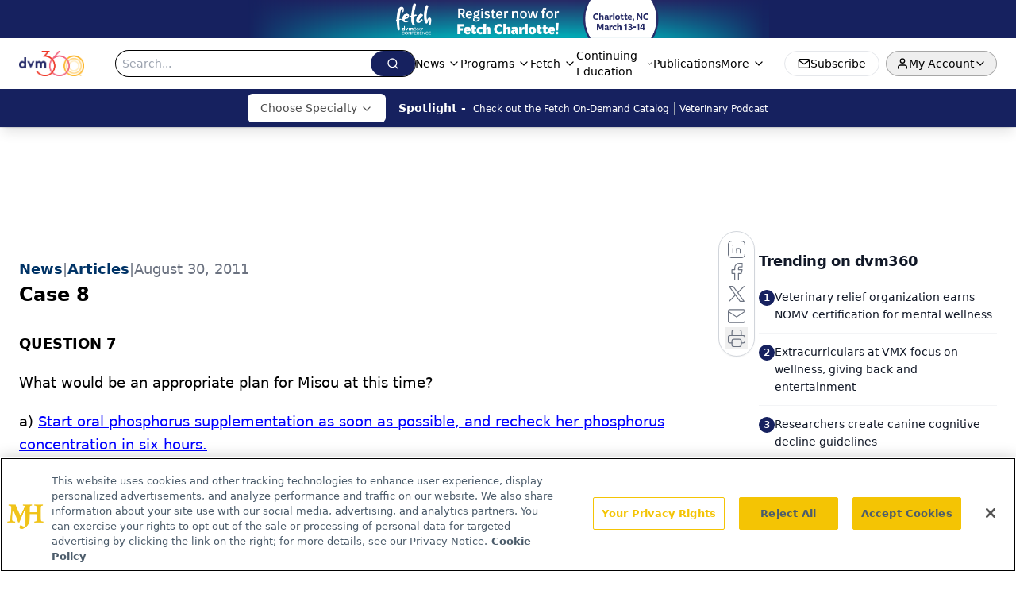

--- FILE ---
content_type: text/html; charset=utf-8
request_url: https://www.google.com/recaptcha/api2/aframe
body_size: 182
content:
<!DOCTYPE HTML><html><head><meta http-equiv="content-type" content="text/html; charset=UTF-8"></head><body><script nonce="psVpNqH1Ce6K90-CqFilkg">/** Anti-fraud and anti-abuse applications only. See google.com/recaptcha */ try{var clients={'sodar':'https://pagead2.googlesyndication.com/pagead/sodar?'};window.addEventListener("message",function(a){try{if(a.source===window.parent){var b=JSON.parse(a.data);var c=clients[b['id']];if(c){var d=document.createElement('img');d.src=c+b['params']+'&rc='+(localStorage.getItem("rc::a")?sessionStorage.getItem("rc::b"):"");window.document.body.appendChild(d);sessionStorage.setItem("rc::e",parseInt(sessionStorage.getItem("rc::e")||0)+1);localStorage.setItem("rc::h",'1768581049504');}}}catch(b){}});window.parent.postMessage("_grecaptcha_ready", "*");}catch(b){}</script></body></html>

--- FILE ---
content_type: application/javascript
request_url: https://api.lightboxcdn.com/z9gd/43388/www.dvm360.com/jsonp/z?cb=1768581033811&dre=l&callback=jQuery1124012043408972509151_1768581033790&_=1768581033791
body_size: 1185
content:
jQuery1124012043408972509151_1768581033790({"dre":"l","response":"[base64].[base64]","success":true});